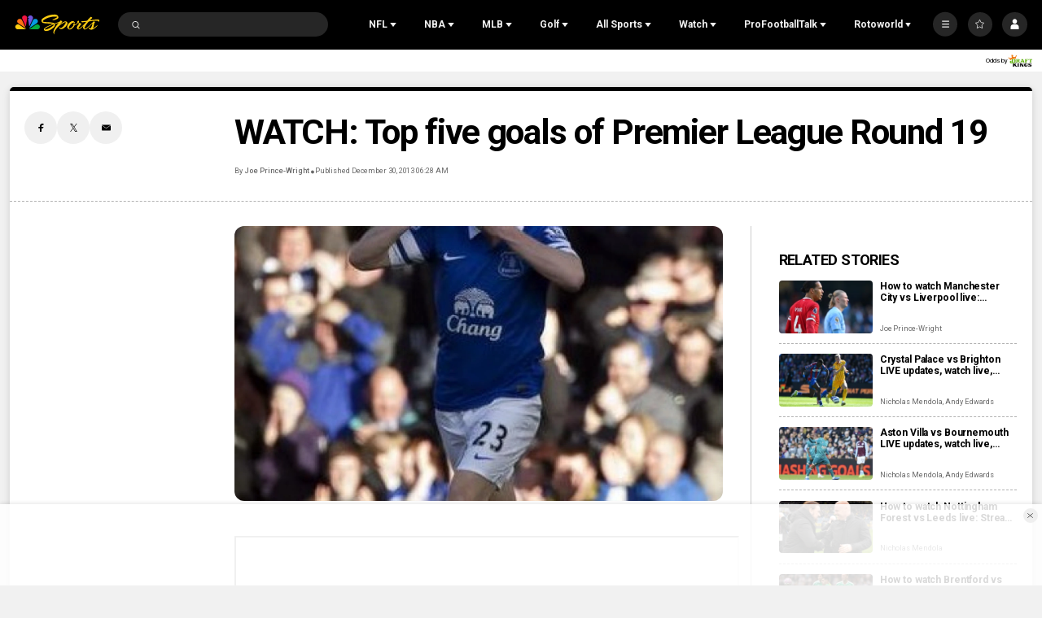

--- FILE ---
content_type: text/plain; charset=utf-8
request_url: https://widgets.media.sportradar.com/NBCUniversal/licensing
body_size: 11443
content:
U2FsdGVkX1/mpDir56imbyhpp7skVVCKRfx/cit9qJ46Tukeout58RdDNT82NY18LUV7HFFYatAGZaWGA36y5XOOpW5rJK5oeQbIK6q+itOaQJPP/3DI7bNYBlaYsxIXPbl5+a6VI+QeKyFc/RB/LPBL8/xA/[base64]/Mt7lycQqfGXdpCyfUprmPbX34HonNfbpUMJHZOjf5B3BjDnZdQaiVB2RcLYCVgquAbyUElbHPgNZeQHjOC1sUB/HzTReNJB32+YeiKcoquaUHd9abfwHoYj0nRCLfOx2hNlOcK83IAw42ARnJK2JzZNskO+5h8Cy/RW4jtLJpEh/Li1J4itioi4BsXQuFYxObSQCvgHBqnsvSNBn1pDZhLLhC4o7nk1bGoKSptvFlSf2EGYGvr1qDfxWyc1CM6CoPU6Daub3zoEqyRUcVISXY+LUt6EmFwPEO9yGBIXnB424b/pao4p8mB1nGzfSzNDStm4LfHzjCTB3mJyHcjh0f7zZWVL4jTOMFVGNsuYGg1Po7Lm1BncYI2Bue1Nf1pzz/HwSHXQN2Mw3X64PM1ZpyJW4mPSGb7DXS/MHeuqShFSN9yt9rKGDGz/f3+3vS7FC78JrJ8y4kONrVbSr2lLCMHJR6xQtN1mxTtWdaUQJzCbViulU1LWVzWflGcOGZp/0L1XdYJ3nvEOaitj6oeMyKL9D7oefspYrARsNSl2vfSspqYBU70GyvN44oDPheorXFwxeCCR6SQrDvjY7EewJog2syu4l2whUFWu6hKLb004KlpRFgExlqzKBJhQaos6U5E0g6RS5qFurOA2e5UNB75VWXoUghAlxPyLASF1ngwSPAXBfQubL6cJnq1+CLKdkZqPb/iMgf98sgZuqbrlJ+23CjDwRhMLSNt2KxVQ0GX5bWboyL8xKd7/KzdAhcgILuRubH8jEJSK1wmlu8aKLfqLKBvaKHPyVKvTWjhs9fW4i/Gu/s4fqMKivWpZZKdqIBMsjqKi18+RfpJrJ7PgQw68aCgPoimXDktF00WYBy5V1/E1OVXdXNqjMkd2wfqmJO67xunu8nm9IbW4Ca2ZtXV7tPzBl9zyTYEpqUbZEZtmg98bynY/BT82C+CscdssXsu1rAGDO54YNXhRFQVY9o82nDwWMzJfnpehnie+3/XP3gyZOfWH6M9ZfQKy53czaHD/0iTY+m8+UCkPK2kbuBId4W+puEqDr5g0r3Cq8arJbmjdfZi0CulYEsAGbMwzaxAXU6oK7JlOMAlvzVQfVJ22eWzCidIcnbgTWfQu8RGaGL7JtbnruaLMetqMKSvlRvfNdu9wlXF2IX80LacV6l1K/nLbDdaur6cewoknCYUzMuzHe63CVCx2RbjHUDBJf9imewUBzwCfp+sHRwgoOgzUTKokHgr5sWb/AyXpI7ORVdNV6YePp959V3xOvxjMBdpQNBKIM8H/MGmwCCm/JTLyWOzDjOc4wVM89oCjGU82lEnEU2f65MAyU7+lPvT34ZdmUt5aDFPfPDhi7I7Icx7nPmxtKOTxu9nRIcb47X8+zTLiGRGpyjSBqagmY1AVjxWETWCw0dmXFcSVpbc8Qhf0bZyO6NQbOkmrMF9ieghAz2J+PGwxR4OTIedAZzOHIgtDskmc5u/dU1ilzJmmTOsGjx09UeRx/yd3FpS3pWKe8Hc7qvMWHvD44Pha303MWFz3niBQV5m6jJb1mC59WnoDFNscH2j+fIW8Z4YMjzoWP4qWNFwN3zgnvNvLnyrtkGeuWDef/km2r0vsFjgqrHmgwuOOuEqDzn3HgxF15LauMfLxf3ota8bvSTNnoyh83ycFFawg12UkhKG9qUSFUqpV+SG/xgWsDFEAiyeKGDbass3OPEulv/JwZVixwsBOisMmSFQinirczPE3DqaedhZCcn7Z1XOVsoWiO6rIdlkETm9owkOvsFadHSE9glL4cD4MPp/EK0UaA376mVInLRKUekVob2vW0DCybtmXrH1XBgieMdst0x6SFHBV0fDxVuBm3TIl4G3afmDvtfQZwm4tWpuN37soxQPlgdLHQPHv9bMbxFKdzhNmMCuh0EVOqDzWqOqQC2lhO+Blzm0K61dYD+DXDDCOYWm+VFcbMPhRBsvaNn1AIpNGWPsWPQhW5pp0mJ5dxLR/kXLdKDlyWtgBc3Yl6Vj33vx7Y17EzWeWJ/wujX6FOt3xkHvOP2yYwvMhvWl9EBoLNgSkDOj+UyMLIZ5QVHAGRsas91XAfZc6qSvZy35P8TqtLiDJU9rFbAuou3XrAY8jX0lnUL8O5YkkqlyeoRKicTP4gYI94NvY2Z3DaOO1dNv7ZGQZPVD8dkDPI6hLD+AOapYtgbSalrV4Qp/uF58rOs82LQTLX/ido3s+QEZWzUaJ4vJ2O0z6WITbJgDjHa6fD0e9bJfdEm6I2BrdU4wHLkYP+7GHd0Xto5yccvbXZecb69osCNqqIlEd8snUs85bs+dOub+UNCKb7ksDdIN5yslXgAItynwOhvxf0nmLiTqWsWWCCf6DgU2qcZFx2yxvC/nVuiL2W27WwRoTuJVf+Huz+I+B0bbEPNMZ/WQrCN12yUjOODlG5p1jlmZcyqoeR9L8ayOuE1463ZRotErOdXZ3VJ/+h4jKKHC6aVhJFXJn2CNoJ+cTeI2yJRnljt7ATLqNkRok3wtF0mricx7RabPf0mwbe3V8El2j3CUD0NHGLfqfrfPLaTxMQLZuQuwsH0SJnO7KYZ4okQeGrQF4sr/s7GlDakktL/hApUPcgxmfKtbArJhw4qvIsQ7mJn8+JLLohRzBVUr6jyiDxUp/5fAH05BOJfL6L2zseRESoPw2TzbunLJTsDZ7wHUQng2nBIewmhBiyB2e76Q8P4kBlIMpeB96onklUmgrDwFWi9nk20SPFb+p3HNZrI79OpFVwRJNoAp/oA8MHdWs+kVawZK37tTE1lDCu1gbMrP3r+PxS5X2w5CSysNquOOf/E3gh1DQkRDR3HAccdDcgAVOX0vBI7CWrVPzDqB//K2VfT4IEEH2w2gWiwAqVW70nKJJ6PYhho63GTqlYOcJUvqtYRziG3kiB0O5Fue1ZrpF4+nU2v1c7l7TFEJ8emvyM3xl7CxV+I/0Exrjs8X1sXTycugJ1xcGJrIsoRLckPWSF71unz+PL4UWGcmeYYEhJOsLDedCTVjyaIq/SLfr8oqoEBPj3USfiOrM1253CNJhydFCPDSQ/UQisdGawQpGe3V5sa9F+dljnXyCSImn73+EGcFtLdywwcwMlj2gXS5ujw6jcW9fOw6Z5lThR9m6G7TBqkold9ahToCD8cogCqMUjDsdt6wp5mBeM0dxsGW/03hlbktXBYpKqqHhOe/WCueJPttB7dhm9ZG2ERvroFfeqzAo76IVatsFTtQzqgkaajxOglDssxIXxFDCOKzStWEpQaRJNij0Fe8sM4zGaEs+rmhBXbJxBo7fjmY0ysifKjGDK94pRzo2aaBdDJ8vE/i9PogpJc8y9dCB8I4UCJGG4eH9WSWkTh8UHfJkqQqB/Byd51jTRUP4ku1gEeRCkBPYnGlgW5Vaqmkaso2zv6TpP/ONRxHJhHUNhBHWv+cv0b5IvmtKRuURurRB3DHaok2ZY1KQ0G6v73lxia0XcUX/HhiU+DEjN+Q1/mAJ/WhDcuZmvIH7gzfdL72At9PUa1hW0I+iaN0XkWRZiRYSeSRUBf/ccsV1Re5UBuRq65eLrH9cqZroS9JI2YHVAxFYDOjsOBjv3EVYvmxSF9kOVatpIzoX//KkVw1/TPmmp4701RRk53Am5irRM8HxSrZGahAMC3QN5MtOmOKYd7ap8i/jtKUo9SmmNqQJmyyixjKo8vVkhQAhfTrLBQcmBecSLalKKMMm2jeCyfcOqNLby99UVPT3NkkyWpFXdnrm33YfmCXXcoXJSSgEZtsv4px4JN6CHEr8atkxWFGrhMyk92bXYZzyaDP4AQhYMt6ei7bX8VvQYCNa2Hkucs/8NUrUP8IVFqoTcCxFz5XCcVJExftijiKilBKJUwO27IRtkcr5cZC2tQmWwHCHMbDUJaN1w38IZKjQs4EeX+9ja1nQM/BO5JlK7TyO6smkIyyiAphmanHFrjG2ksOgljJtKwxdxm60rd05YBQvMJwVuWxgVAwrubyCX9lCMkdQ5xYWN2M8SvDgkg4D/fk+YrBxB2FiHXhzMkToCMih4/XR5xDgk5rKWUHRZs8tQcqYbJClNp2PZ1lqotl/ZlPs6COiDg1nXYGji09WnKquvEt4WiDvEB+FRk3ydaGuooyy9u/K6WPiSSR79BBQqPG0JEsBaN6MVwJ10xkx+8JJ403VUkNiyFYuvevWFQF72o1xXV2vF0fupY5P1TwAxeOmTX7uIK+3F2n/l5bcZuRRsTvauVVcuDF4lhM5QlnBvDME8CqlfIc+seAIMLcGTjBnJV9NyQdHHoZQJsAwNOYiWTemQsPhwxLJd2p5Gmz9EVnQOEXD3g0TzvYoWiD/kfSEKSOr89QyH3drPTpLgQKkLKzolby8dkGGX/W04ng+7oYH1kbxZLsdJ4uSnRWPMGKeZO+hcmDCq08o2xb6p2E54GUJjROPU5wX8auEtKcJPBLCbT91zjGyipD783ZG4N10InFwm4n+9eF/tBnkoID8m/HLo2gbM/ZkD3UHLvM1aghZZteh0Svg4bB84RuCCXYGyuI425eRFsP+gJUM+B5e4eMuzN+j5ZrfE+sys8DL53BrBVIT+n4TCoAUA3r9HtnQrLVH5i5hxCkmkFd50ChzzIbEvQLg9Mz+D2NR1AtdLHrTbh1NwYnhuiSAi2VZYFGvXZlhZNcnSd42FE9J62nDyRRxksS1qoncA/P9emx+0yu1KFPWaqPjA+xYx1hLnyA41d+BO0OQVW4CdBx5a0iNC5gC7GWlzFhaWGGavaqlO6pXyCum5m2FqjomlfR3CFTTmDJ4E1/Ckx5NdOatX5T5uuBg9+h67b2FHCHFx0Vls0nqGruHeu1XJ/DP0OySsAD3Q6lSSpuyqIoIuZnDBD8I1o/lCWeVGI2WbjE27X/Acs3cmGazuuCz3k9YKKiKmqRG+cZ75b0xhJ/2AblNIbT+nBzx9Tyc9awVrQVJKx5bAWSrom4a/[base64]/otyadShiNXEo2gv78V518lOX9hcMwSxcb3gLTMNHHqhRhiSJb4fywiXtGhKnF0YgcX8udsCV1mQSNuqUAQeyvhrfR1B04g42fmMmX1hCoHeAjK/lk1hIt9xDWtLlYBKL9QEvXZRJZbKZPP6q4BAD32tnxPBPTtq9L9nUEEDxRjWWOFwcQb+OMSzLGesKv8ChwGzo4yMou+4LCNd1LrJVz+DEz7s9j1nPQHP0VhQ2xMTFbQ5L2ioDog+YvNWPiZ/Y1upH7gQZMjLotl1Fbl23uYDS/xA5E+HWRedLWVrCDS7o1zJCp8LzIKTSkRDIUuNUQBFLF+nIpfuT8pD1HtHz/f6EORrKIknu3MUktoRR58s1IRLb4uz5OnDgNW2WqR/wMnLoRoEoHxDT5tnmzxg2gSBVJ2/p8xZ7V6yPW2XIYJXUKoJkFRW6u0spPmQNJL54JXplFk+zMjYkSLYjdDL4sQbenKW7yH/ERyVP9iqGNBEMLUUUUYpjuatis7DoVbWhMlhQmuquN6mihtbxqI+hb3VULcvOVdIc8yJw+tt7HTjVe/94ttDl2OLPSjEzQF0nW10PqoizTZDxTEvvjJr5VZOtF3QV9CFVC7fkqjvJ/XEfExUMEtZPo0C1StVFHBfPoZHzsK8GNN46urrFnLhnpHR+tXMxud/LkNhYEMIDYefrIsyGG18l9/rSjd6P8fjHFqRM3SqCUOKTskFgLEfLQZlqjMq26F1lP5xWu7sGRxegrADPpfOUToZKo/Gx6r4njsmXCUQuFGNAeiMz7y/FGUmnwW6dgZps15SzvJ9rFBRXue41q864xwHMV72TcBUvpbjAZP22B6hoSGM0bzvIefQyo/9VxBM624rC0QOGwxg52hB3f+d3Slnzn/4Ewnv/h9F6pWDIvUlNRi4ZdDV38H8xHMrkR94iDFn0uvIzVPib/uO5e+QUU/qw2XYREWVUK+S/jpFYzN6C5SyyCso5602eThFP6ZDEOwtuYtJrfHMma7w66pefxpvbCrUwHz8DoTJHiYvAdmChOe6h+NzL50zty02v/vDvoxWZGcmq9EeN4TyEg3kyJ+/etzaaaVEfMCrqR7b8Xcc3a2kNfVreqv9hk4gXYLyLwwY1wF33axbD3a07u0BCS4rd4GWqAa13mEkwu4ANa2mxxrbV8hjuOc4cO23UWCp/cOj7jk1LLXjUzdFQiN/3u9hHxCRFRcbePYx2HOW2Sg5QfATfo904EPuEv9vMrLs1KzQeiZcKrNtl/B7VK82fR4nllef+bgPmTtTeGLPguttRebf/CnLDcsp4R6KPhYX+ZZmDL+SzZrqlFnFSoJANBP3XbiTF57Lj8ztt90xeOk4Uk07vOpwN3Uj9EqoaWnRZMeUDKSRh8qpoWsQ99mXSZSzDRA4Wp2oNkHYpMzvNLGdwiM1iXj1FXrzqfkK+m4PCmkz+pBknud0+m9EKUGQjSOd0VtsYs5Ir0JZWAgRxxyxnP0TQ2wAxmv/y0YzSMz/2Mz1akyoRZwfdokIS7mMyP/S51sfPiHaQn4qVe1DCzRQNQTXlSyVpJFT8qFxCITMhED8DtD5YUSRMNG9tTcGRmboZ/aDL2XX425aqzOss0C7pRa/ArKcX4iJLM0twHWoji3BG6YM+Z+e804/R4bThQLQWT2aE9pJQFnBpUwM5kgDlxJQ+X4HP9n5AGQ2vpcAYTFZRFS7ve9OEffQlA2K9pRbzKYd0WAm2QcITGQSZap7yxHAPWOdHyIc5KKV+VEOW28fuQeD999GhoMnDDEj3PYCLJwanXjuQUeTcvp5lG4vuR7xtewK9T6dPQORXTe6IaRs9VN5nY/WacNvWjUNTXc5eHFjBOVKWQLXchjAniFxNgHGJon4LQ1CfTyEJvVhIiDPcmNDOqnZ8S0fCsRGFt/IZvRPREeZeyCHNO+F83a7i9UFI1OnmTLNYiI/XGKineUccB2zfMbgZWxvQgp8iji+JQioyWRGH4HyaflAqj7ykDJb548aCl985H4unNKJYYuCH/si2XIPlxKw3JKv3pZQEG3LbMKl+NxI1Icu4KwKbyyJOYeYS6a/lzaICLrRoOwSc1Jl5yOpEiCkqFuAhQUOlpGru0g3vkrGLru1lUywQiiNzKPYNZjF6klestk/c4Ihn2d3Md91hvmGnmKYONGCQzZ2Pd0YQXuORWIr2OdAQrHIo/b23iskkOXWvVQ3Jl6DSBJ8anxMjM3Zc4vQQnb0D2kbwnaLd5+8D+9fowgpeAygwpYT+i/9nNYbfECG1uQYqjipUVssvOukMBZ2Md5p2JBRNr7mKi93ZTFGUuAebUdKv9COezkUZlrvcvfI6a607tjAc4dxXXIZ93CpokPoiqU6FfcLdS9E++/[base64]/FjnFrJRlDfMh8f36Rcv2RZx3Rs3ndpxKrMCHt0Yvzpu0C31q68ZvJYxZqth1/PaOI/a08Bmpb+beFd9kUdadykgeyXvCgA0UNESGUu5aERLGJrOpy4+Q/PNqzvnCRKI3HQv7sNsj3M1FmhXxYnFwU7AjHdmEoXqLuNdnQSCZjZhbXrCagvikQYRrX78k2wuuyj+G0aGjjGXZjjoQ2DnvwJ0xAxE+DfZ4VKb2ktYeZvM2rDjBSVWkw7bDzH02jCnQw5za6SxhtI0omMDUiRVZvIsXfBr/jpmZtCcHWk8uJMjzO7K84fkm7O2kLqUtQfWEr1Gcic1GzePs7/DNCYS+jS7h32rA58sZqqTPNxhOKMefMBFDx6xQ2A+370zJRqAWs2l8WfpBU6TFUJraNsZ3rKD85pqUPDHWSJfykTL4N//Sz4KTRYXEV3fIzlG+H79x/YISuzPE/8s5r68XqXIpUNtVUT2vos5HbcgbWB0fIu2aXRJRLQu3+dtKbJXpZTPxlzZDRneWEhdYbWgohfl2UxHhZjr2iG8nIeJppe0snbyulGQvjZi7ZvIUxwwWTMU+HU5TJYqM9UyMAHZgSSmst62rGhnqSI5ed9ePtDfCZlzL0oK/Co8VngFaJrxIHiZBucU37giIY7vYgSnKqaWXbPAP2ZQQpNMqA0pgyqZEIcvzXDYds/UzctiEN4gpOw+t+4dfLc8Uc7HJ0o3jOAZIm1AiWi+vhNtDpCugB+EvZ0wbojugXktz5YzFWce+DiPlqOdvmHkJ6GxWEVeSSwbD23AD9WZFLE6rDU/gVqXmrz6Gbd5YIcZpSsuYsk7eXv4EBlQU5t8emX+je3HEZZkOXDygsEh7Wo0d5c5dImt+o/gnz8lRVVUs7zdy9urpS52IlSZhPPd/HbqHyeiPN3RJ2bSpUtO6pCLkCy6V+U4yvGZrq9vKiMtTarrJGl6StP86ygpgANR7XMGh0W0W+iVxpqnEjwsLTyDKCKr9dZKGNsXfLUEdX3vV9PHEeF7tXgt7WwA2XaLv+a3/8PxzaeJaUuqmBtANw1JNAciy8QoSfIjTHjkHyRagDLsjGlcF5fh7Ry+JQjAdV9HfLTr/09De5cYeO5bikduVmsyCargv2IkJ1iD3L4KMT4ug4hkfpty+7BZ5AzvHC7ic9LQOK5lOY/ZH2nUfbcDecVeSsVPc5qlXZAjWkNPWs/GgFwhEfnhMXRB9FD4Jw399807+Ds5mJYQtOsbTnTMQ/sxGLKX55t+FAtEaJdltec6bK154He0yPdS9uVmU9LAA5/AkRcMz2dSAmD+Fg9Oyt8VLez9GJAGFsB6CVMCp4Yqe9XnGJHpkssOVouC4VqCFr0vV1Xb39j0DXt88cNOZK4BGn11dBcj+bYSSxMtLr0H2E1Al4r4Qn2wP8JpkONRTY4t34OyqWJksoZZN8wx2EgXeUtT06LROdJemEpxTanQpvE7/Kt4g2+dov/B6GCUA6OaqrW2GhmpAwG4hWCiN3J7pcYZ8RUYDeNeuJ+gl2iHU0qHyR+APiP7GXF/TpkToosxap6ueE/4pPJkrV42OY+3VXEWsiEAn67zZ1naJucMMOdbZx2W/rVlVJooHWPiFNanQnEhku4Wv9mNMP8GEFzXbKwNVSq3Pu5PcSVr5hXWYCFNGkGW6S16ukpBNFbhtZA6MFnGsu1KbZOIxV+R12QdzloosmXt30Yt0qhQb18YxWLixQt5E3v85T3GKrpBiEioo7/Bd3AAM8wIIvfiBLa879kNh4piIuJDloTLz8xdykWhtHQiH7JFKVKk/[base64]/JR30Yyr91fscltRdcDQztdxVNojyfSRQcaqEhZKXnoi5aKcPwpSVWBZKlzYwwS/LJpZWsP2Rg+n4u/eBisUNeXeb0xJWS7tlYZSCo7smSuQW7IBlko9ESCcfWz0L3lIBQQSIjluDGVGlK2TgQ5b6/DD8GYV+67JUgKxXW6pCUGcwKYd5k/PNh26EDD16kA6MvMF3z4A4Qk/rnkrpZJnyPKK2d3FbVWLEkzTFUY+OiPU2j2+YYiG6fmBGHR/x6GqLeQ2BlBFFJMZkm1iwaXk6+otfmHMx9Qi9lLYHEajfgDgUupxZVmv0rV9Lu2iKdo3qDuuRBWqCaDwxxU5/8L5xgK8btfcJ0YBgIv5sYyeazJXa1iEvnuI1WiamS+UoJ+HBL6DT5uaxSg69grEqdKrtCYaPqs/vFnLRxgwRcbhaikdp9tmOa+tD+OmOkmIbM1imkeTBwQ6TKj6CgHUQpSM8zmD2ub4PD+zaYloYxYDxrzV9oKUHUdeQI85p3L4Mi+Vjsc5yUDoszpIFojoor4E6O1KZ+Mev5t2Metwf8twc8zj/IdE3I7X9sdmE4mQ4uC2pPJ9w9aCLzYD+m/3ZxIP5R1R3NFSq2K3LaLlDl177aox67YfweVT+XDJVm2B8ihXW3C25nQww8agSWlzuwSkv1+YQIhuxvqceimxU8qufVhZ1D1nMSMnKbSAsuk8hriLFp7PRg0dh5lphFRsQhJFvgBXtdyzd1YoYn/0Qkbz7xQwekNTSuKvnW803PUzReTY/aLPyXgzxCLNSxWUWcu5sWGkM38gxvWsw8SLhJeNT0u+rzOy8WaSs0pdYiaNxT+TSeGyjgRitxxsJRjnGuEp3sXHoNSvuMGCbpR/3aIcTA3HB+8f0eiJJvva5S+128NT93oAEya42Qo63KN6uGK4KXiwDrxC7V5GWND+wtNkPCEu+jQ0satUccj0bvOcqgl42KuV4WRBGXWF8l+5SKsSUQnN2WeZKd/m7v2XzJD0SIRXlKKCZxNm/OXpGeQplMCbc5LWcvLh1vbSOUN1HQpAwZ13a0CrhiRLkL89kd6czRT5QK1KoR2PmV6wHY0owFDZ+vi3u/c/4WPxgkb50FFe+QlICVZaATs0nGa3YR0JMynNdrF81Sh0ftuw/i26NiZEVDuzhJdsGRnp/vXWWKIOfZVRGBZKE6wENQ9zwOFcJviVXoffJyZEvN4mjymczCWYO81COeprvkpG5OvAtVNIMqdlEBKMgN/PdIGDPcJ34fdLTes87Y6EDmObjqEP9+PpNiu65rA+TTGxD8+D187mGUDljNVZl3VWML2wehLizwsbN+AsjFPsa7C+xq9zgtErq1ouh4zyqm9EMPp8u0L+O+kwLRWzkrNAJqr1FJ4g3fqDSYWPyc9n7ggA29Lw6Fg/8CVvtbxi/nLbovdOcr/SU4bK3pm4d04kPeZvvyTSuE5OPzvippRd0iUVasS1ESPCM4saFw9NhHHEvChDoFPITK2AECa+dYOgM6SdfdXAgBJI4ZBolVBi0xDeJk8PCwNPJcLyWKA8wUfqEFod78USx16EhOldoD0T2SVfJFQdp59ci5HGgss6Is4jHorlhcFCTK+MqVd2d1Fsc1lgzSM5Zw3M/0aJG6IoddrAU7q2W+7aZykCLPJzO5maunAIc4YkldzxxdBOhnZ0iNMZ3pPetE1cAY9s0c+wmMBeAWnnvwEsi9rsxB88Rp5Jo18+kh0kfEtYgRGrf3YEkqFGzz+gwyqoIakHJT2C9DUjl3Cw0a2P/xQzAi8C/k8QAdsXvy5iHjzBFvaINb+UiDPvluZyxmpoFf7kyOHhFY2WTo2iICWkNqr0U82PWmXQpL295S3K6ckrNfi+ksFE70zrfiYLxTXQZZw98rAattqWozHfyvQkHml3ZsMfZ4FCwSIwmqFZIRBaFJPAoh0ZHkB3b+izJN02Pl00Ed/aFk4CrTVMpkAvu2X3N88Tv5u1cvko/5gHtD55DdguSefLgfty/7IsxAc3FvtmoSofDB+mt5Bu+kQZN784dV6lfC26d7OWzDDMQHXRAMrPHr8vMQYkmwTOqe1+sHkt42C78vZ+17QgigDRZpu0omeYs2kNaaAH/7U6Y/Dlmfd1JgBlwnvk/9bLC7DP2/CmoE8G0YHvPR7yEfqnPtMn2J3ydJJxGO+/mxaWI2GtJESjlVmdbborRTG9kWfIOwLtGTpunKPDIpBb3Hyn46ur9JxqbKMuUYmNRrrcEAHgRn87iKkmTzwnXHA5QZralQhZCqxhO5jOw5LVrU5lE7g2s0B5PKXA+G4+fQvk4Z8Jg+l16ZriiKx2cFnZnyugFd7fr48M3PoiwgxuvnF2SQ1zbiXvgOc2tHrD/EwD4c+p+lywAhcB4IJ2ty0JRNwE48+RGRsEDeBwGj7h6g6nUzH1shjHUFWQdJbibNCtvllOzpnPbPwW6DJSUI4f5cZFvy56G+3snxO0ODkQYaTiR9mm8/fiHwabiZjOUhMNnv6fptbEuTq4n9a96ayTl7SeHuy5nm7UdFDIhUCvtmngbgDougbRN+ySNErJIVKVsiM8Yja/vFb/4BMmwTS+9mODEN3WH/jtLTaeAOsPeWUjE2sfrqKRq+oLLIdQUkawyCxW0E+6ecTgFym0u82et5YsMKPFhQHpXBnAePFXO/DrknszadUTdEIyC8M9zAAjaS6Jd6rrYZMB5KaYPgrig/9moCrKRqwGb6ZTk8dPFAcxwZFs600q3BORMZpA8jnMfapy1dis5jLtiu4j/TnV+/T6CZZjv9mDJzA89pTVXsUI794btbja3w4znSrtd0wrLk5/0m88AGoWg4NgbOkU38IOoAIRw+XUKDpTJdFbQiFsDSvvJbEHnq6iKnSOwQgzf2uECW2ii6cXnVaAQ+CwmLPWv0fxt85QyybTnK2hmTRQl2ACOhsG2vH1QDGJkLAAtU2CJfAbFcTNkhgp/SHw7aheITsiwnSxzWr2nCUKIehdFnoPz819sxy1gp3sVSVKSYkFT7QUvVV8yptwFkQegEk0MSoVSJCwApgTxftzxQoJ5r8lGEYuJy6o6BfLgKHZEu14ahqoE/p5PhmlASB97zMEmaBVjI5391b1xnBQFrvEpIpEHOuZY8myBkwvNPkE92PAvoYd4StCfzW6UjVyKslTGt7VJEd8wW23C3Bi9+aob9ahggk6CRzrmD1qvYbbKfdsvYnnnnPJYs/[base64]/eqGOzhQwFSruwWujo2x5CvqslP7paGOxbDjZm8SO9mPJo3+kGq+de59I4S8KBew8pmcgdqwCK3BF0S4CVw/LDsY8l3Ft1QQzexSAOzBLMLITjoT9ECUpSIetyyuID6vYQwlSD1icBsr2RE1Vt+XipORVBfFRwtE0fIfTzLSlyD1Prj8yY8y6ZlGMJVPiP8KY8aQOg26+OkKYbUCT5ZOYnBqt5Q3YdlGSOAOR3KrvN7i5TEMtjXobR+7ZgrbSDX9tGY3+WFTT+iT2Z/cjFtW1fHpMJeqi1Z2rHSujVRzKiylctzOUBGgHFRwghDaMssEvTFqn2jwixFC0x/yiy6lLemZDhGre8/[base64]//JV97fjxiKPlv/3Le2WUxJvMVcuLPzLO5HxuA3Yxm8KBVWQgsxg/nlQPALDDcBsYiu75xnm4KsM/pqFnIPUYxeyQeA+OAcdhq+Q45Z4qD1yYOev57KvyOqZs/8xHy7EdhxI2icutDfUz9xoaKWhWCoE0VTNVr/yMbsC+/NPFcM0T82ppcgZT5weXzmdc9Z6fVdwqmmBwMdrfwJga2qQmtVlVsh7wfHg4qreHayYMOwTulaS+/z9lnW2L33A/UHvi1d/+3vOjAWct71dHxnC+BYONl1acrPpSYWlhLzaL7TzefwKn0sIyEipUbOWeROYgckZ8Qk9GmIQ7432ayt/Q3U4/Ds5QlrjBsA2ZqhwdRfKzVafnXXl7NvWArBLVBnfPxPMPflby/UwciZH9trOr4qnldMUZVoxL0hryRltvQ4lPVb4UpMTzkap4XeB1JWM/qmH7TF927RB5ZdfogTgjAcTPtwFKc5+1cg8AHGEBuzl3gtTbZcEKhkMDaZXTGRLvHBHfKpz6X5Zu/ItXIddPP7RsTahFsstCxJe9v1rzbZuSOI7KierQc9FaIo77rKkFt9wtXJW9cNaLKopM8m71RD6JV5Bny9WXEV0wm8avLKP5i6erRzPlfGwj97vQCuWiK3O4ODjIEL/1hubyi6hzsaS2sF2IPkmZcZFROtUE0a8XuLl0lrmWaOsP6f5UBCV4o/rmjSzTlgMZ7oLrTbzqBZJdrj3PjBKrt+EH3O+TRfnl82Qoc4jtRJBd1wjL8JgOyV2AbVa+4pSVa6cd5Hoop9fiX/Pv6I8XGxUOH4F6KQ38Xw3n78CKkTEnXtSpdyJ6WdM/ZMQrC6/e0YrTiqMgpkSYeS8mjrOAKfnrS0YZIhhraQ85E8RSIqXLTb20kzCp40mtpYLUvcyBtew7ka7hR//mXFncYly7xl5j0b3pOGfzZJVNejsH8/4jwm3daV9Fj5SQ1HzgRuvG50BWRMkaEYHZq+eed/M4DNdkNq9kcsDSwVok1HYiCH/qln0h+463535UnAWNL+Wtxha9Vk8+8Fa6IpHF425Fvkynr1O94SAhPD8tUHJFP/GUUe0QoPcw3uUub5/P9qac1iYVPs3VWqxkul3zexo94AdrMXN1FYryID97FpfxqxkoKfvYV8CAQCwWaFQH7coL/Rad4BsISJUEpR6em

--- FILE ---
content_type: application/javascript
request_url: https://cdn.cookielaw.org/consent/bc8ce68a-b6d0-4e2d-b6ba-5f0f1811d474/otSDKStub.js
body_size: 7761
content:
(function(x){function k(){var a=this;this.charset=this.crossOrigin=this.iabType=null;this.totalApi=1;this.requestedApiCount=0;this.apiResult={domainData:null,preferences:null};this.grpsSynced=[];this.isAmp=this.isGacSyncRequired=this.isIabSyncRequired=!1;this.ampData={};this.isPreview=this.isReset=!1;this.geoFromUrl="";this.addBannerSDKScript=function(b){var c=a.getRegionSet(b),d=("IAB2"===c.Type||"IAB2V2"===c.Type?(a.iabType=c.Type,a.intializeIabStub()):a.removeTcf(),c.IsGPPEnabled?z.init():z.removeGppApi(),
e.stubScrEl.cloneNode(!0)),f=e.storageBaseURL+"/scripttemplates/"+b.Version+"/"+e.sdkName;["charset","data-language","data-document-language","data-domain-script","crossorigin"].forEach(function(g){e.stubScrEl.getAttribute(g)&&d.setAttribute(g,e.stubScrEl.getAttribute(g))});a.crossOrigin=e.stubScrEl.getAttribute("crossorigin")||null;a.charset=e.stubScrEl.getAttribute("charset")||null;a.isAmp=!!e.stubScrEl.getAttribute("amp");window.otStubData={domainData:b,stubElement:d,bannerBaseDataURL:e.domainBaseUrl,
mobileOnlineURL:e.mobileOnlineURL,userLocation:e.userLocation,regionRule:c,crossOrigin:a.crossOrigin,isIabSynced:a.isIabSyncRequired,grpsSynced:a.grpsSynced,isGacSynced:a.isGacSyncRequired,preferences:a.apiResult.preferences,isAmp:a.isAmp,isV2Stub:!0,syncGrpId:e.syncGrpId,consentApi:e.apiUrl,tenantId:e.tenantId,isPreview:a.isPreview,isReset:a.isReset,geoFromUrl:a.geoFromUrl,domainId:e.domainId,urlParams:a.urlParams,otDataLayer:a.otDataLayer,charset:a.charset,gtmUpdated:a.gtmUpdated};a.jsonp(f,null)};
this.intializeIabStub=function(){var b=window;void 0===b.__tcfapi&&(window.__tcfapi=a.executeTcfApi);a.addIabFrame();b.receiveOTMessage=a.receiveIabMessage;(b.attachEvent||window.addEventListener)("message",b.receiveOTMessage,!1)};this.addIabFrame=function(){var b=window;!b.frames.__tcfapiLocator&&(b.document.body?a.addLocator():setTimeout(a.addIabFrame,5))};this.addLocator=function(){var b=window,c=b.document.createElement("iframe");c.style.cssText="display:none";c.name="__tcfapiLocator";c.setAttribute("title",
"TCF Locator");b.document.body.appendChild(c)};this.receiveIabMessage=function(b){var c,d,f,g="string"==typeof b.data,l={};try{l=g?JSON.parse(b.data):b.data}catch(m){}!l.__tcfapiCall||"IAB2"!==a.iabType&&"IAB2V2"!==a.iabType||(c=l.__tcfapiCall.callId,d=l.__tcfapiCall.command,f=l.__tcfapiCall.parameter,l=l.__tcfapiCall.version,a.executeTcfApi(d,f,function(m,p){m={__tcfapiReturn:{returnValue:m,success:p,callId:c,command:d}};b&&b.source&&b.source.postMessage&&b.source.postMessage(g?JSON.stringify(m):
m,"*")},l))};this.executeTcfApi=function(){for(var b=[],c=0;c<arguments.length;c++)b[c]=arguments[c];if(a.iabType="IAB2",!b.length)return window.__tcfapi.a||[];c=b[0];var d=b[1],f=b[2];b=b[3];"function"==typeof f&&c&&("ping"===c?a.getPingRequest(f):a.addToQueue(c,d,f,b))};this.addToQueue=function(b,c,d,f){var g=window;g.__tcfapi.a=g.__tcfapi.a||[];g.__tcfapi.a.push([b,c,d,f])};this.getPingRequest=function(b){b&&b({gdprApplies:e.gdprApplies,cmpLoaded:!1,cmpStatus:"stub",displayStatus:"stub",apiVersion:"2.0",
cmpVersion:void 0,cmpId:void 0,gvlVersion:void 0,tcfPolicyVersion:void 0},!0)};this.initConsentSDK()}var n,t,r,v,w,h,e=new function(){this.optanonCookie="OptanonConsent";this.alertBoxCookie="OptanonAlertBoxClosed";this.optanonHtmlGroupData=[];this.optanonHostData=[];this.genVendorsData=[];this.vendorsServiceData=[];this.IABCookieValue="";this.Iab2Pub="eupubconsent-v2";this.gacCookie="OTAdditionalConsentString";this.isIabGlobal="isIABGlobal";this.isStubReady=!0;this.geoCookie="geolocation";this.EUCOUNTRIES=
"BE BG CZ DK DE EE IE GR ES FR IT CY LV LT LU HU MT NL AT PL PT RO SI SK FI SE GB HR LI NO IS".split(" ");this.stubName="otSDKStub";this.domainAttr="data-domain-script";this.sdkName="otBannerSdk.js";this.mobileOnlineURL=[];this.userLocation={country:"",state:""};this.tenantId="17e5cb00-ad90-47f5-a58d-77597d9d2c16";this.syncGrpId="9ce5ef02-f77f-43e2-917e-9441af04441f";this.apiUrl="https://consent-api.onetrust.com/v1/preferences";this.domainGrps=JSON.parse('{"dfc2ccc5-2d68-4f3d-a526-b7be5e97efd1":"1","6096bde9-1fe2-44f4-963e-9aa4354d4332":"11","54e976f4-a964-42f2-88ec-5ef6f0fa64e8":"12","efe14493-ca44-42b5-ac62-9895829505e7":"13","d0e90b1d-efa3-4ffd-8dbc-a52fe0fbf800":"14","7578837f-622a-4358-9096-90e26004428f":"2","aea71c02-3e33-4743-9307-eda774eb9a08":"4","c025c6cf-213b-4268-aadb-cca196f5f4d6":"5","153f5d5c-cf7e-45e0-8237-1ff1d333c595":"6","5e0b175e-d330-4ff6-b3bf-100f9f8e5f09":"7","a096f04e-2c85-4c49-9cf0-b817eb819b6e":"8","087b4609-40ca-4993-a72c-c6738cf6dc7c":"9","63b2a861-d496-4b17-bf36-0eaaf479ac88":"OOF","881c9302-ef35-4a66-9991-ca92cb0aad59":"USP"}')};
(h=n=n||{})[h.ACTIVE=0]="ACTIVE";h[h.ALWAYS_ACTIVE=1]="ALWAYS_ACTIVE";h[h.EXPIRED=2]="EXPIRED";h[h.NO_CONSENT=3]="NO_CONSENT";h[h.OPT_OUT=4]="OPT_OUT";h[h.PENDING=5]="PENDING";h[h.WITHDRAWN=6]="WITHDRAWN";(h=t=t||{}).ping="ping";h.addEventListener="addEventListener";h.removeEventListener="removeEventListener";h.hasSection="hasSection";h.getSection="getSection";h.getField="getField";h.getGPPData="getGPPData";(h=r=r||{})[h.Days=1]="Days";h[h.Weeks=7]="Weeks";h[h.Months=30]="Months";h[h.Years=365]="Years";
(h=u=u||{}).Name="OTGPPConsent";h[h.ChunkSize=4E3]="ChunkSize";h.ChunkCountParam="GPPCookiesCount";(h=v=v||{}).CPRA="uscav1";h.CCPA="uscav1";h.CDPA="usvav1";h.USNATIONAL="usnatv1";h.COLORADO="uscov1";h.CTDPA="usctv1";h.UCPA="usutv1";h.IAB2V2="tcfeuv2";(h=w=w||{})[h.CPRA=8]="CPRA";h[h.CCPA=8]="CCPA";h[h.CDPA=9]="CDPA";h[h.USNATIONAL=7]="USNATIONAL";h[h.COLORADO=10]="COLORADO";h[h.UCPA=11]="UCPA";h[h.CTDPA=12]="CTDPA";h[h.IAB2V2=2]="IAB2V2";var A=(u.Name,"PRODUCTION"),B=((h={})[r.Days]="PCenterVendorListLifespanDay",
h[r.Weeks]="LfSpnWk",h[r.Months]="PCenterVendorListLifespanMonth",h[r.Years]="LfSpnYr","vs"),z=new function(){var a=this;this.LOCATOR_NAME="__gppLocator";this.win=window;this.customInit="CUSTOMINIT";this.init=function(){a.win.__gpp&&"function"==typeof a.win.__gpp||(a.win.__gpp=a.executeGppApi,window.addEventListener("message",a.messageHandler,!1),a.addFrame(a.LOCATOR_NAME))};this.removeGppApi=function(){delete a.win.__gpp;var b=document.querySelectorAll("iframe[name\x3d"+a.LOCATOR_NAME+"]")[0];b&&
b.parentElement.removeChild(b)};this.executeGppApi=function(){for(var b=[],c=0;c<arguments.length;c++)b[c]=arguments[c];var d=null==(d=a.win)?void 0:d.__gpp;if(d.queue=d.queue||[],d.events=d.events||[],!b.length||1===b.length&&"queue"===b[0])return d.queue;if(1===b.length&&"events"===b[0])return d.events;c=b[0];d=1<b.length?b[1]:null;b=2<b.length?b[2]:null;switch(c){case t.ping:return a.getPingRequest(d);case t.addEventListener:return a.addEventListener(d,b);case t.removeEventListener:return a.removeEventListener(b);
default:return void a.addToQueue(c,d,b)}};this.getPingRequest=function(b){var c,d,f={gppVersion:1.1,cmpStatus:"stub",cmpDisplayStatus:"hidden",signalStatus:"not ready",supportedAPIs:(c=[],d={},Object.keys(w).forEach(function(g){var l={};d=g=(l[g]=w[g],Object.assign(l,d))}),Object.keys(v).map(function(g){return{name:g,value:v[g]}}).forEach(function(g){g=d[g.name]+":"+g.value;c.push(g)}),c.filter(function(g,l){return c.indexOf(g)===l})),currentAPI:"",cmpId:Number.parseInt("28"),sectionList:[],applicableSections:[0],
gppString:"",parsedSections:{}};return b&&b(f,!0),f};this.addFrame=function(b){var c,d=a.win.document;a.win.frames[b]||(d.body?((c=d.createElement("iframe")).style.cssText="display:none",c.name=b,c.setAttribute("title","GPP Locator"),d.body.appendChild(c)):setTimeout(function(){a.addFrame(b)},5))};this.addEventListener=function(b,c){var d=a.win.__gpp;return d.events=d.events||[],null!=d&&d.lastId||(d.lastId=0),d.lastId++,d.events.push({id:d.lastId,callback:b,parameter:c}),{eventName:"listenerRegistered",
listenerId:d.lastId,data:!0,pingData:a.getPingRequest()}};this.removeEventListener=function(b){var c=!1,d=a.win.__gpp;return d.events=d.events||[],d.events=d.events.filter(function(f){return f.id.toString()!==b.toString()||!(c=!0)}),{eventName:"listenerRemoved",listenerId:b,data:c,pingData:a.getPingRequest()}};this.addToQueue=function(b,c,d){var f=a.win.__gpp;f.queue=f.queue||[];f.queue.push([b,c,d])};this.messageHandler=function(b){var c,d="string"==typeof b.data;try{var f=d?JSON.parse(b.data):b.data}catch(g){f=
null}f&&f.__gppCall&&(c=f.__gppCall,(0,a.win.__gpp)(c.command,function(g,l){g={__gppReturn:{returnValue:g,success:l,callId:c.callId}};b&&b.source&&b.source.postMessage&&b.source.postMessage(d?JSON.stringify(g):g,b.origin||"*")},c.parameter))};this.customInit||this.init()},u=(k.prototype.initConsentSDK=function(){this.initCustomEventPolyfill();this.getParam();this.setDomainDataFileURL();this.setOTDataLayer();this.fetchSDKDependency()},k.prototype.getApiReqs=function(){var a=[{url:e.domainJsonUrl,storageKey:"domainData"}],
b=(e.mobileOnlineURL.push(e.domainJsonUrl),window?window.OneTrust:null);return b&&b.dataSubjectParams&&b.dataSubjectParams.id&&b.dataSubjectParams.token&&e.tenantId&&e.apiUrl&&(this.totalApi++,a.push({url:e.apiUrl+"?syncgroup\x3d"+e.syncGrpId,headers:{Identifier:b.dataSubjectParams.id,TenantId:e.tenantId,Authorization:b.dataSubjectParams.token},storageKey:"preferences"})),a},k.prototype.fetchSDKDependency=function(){for(var a=this.getApiReqs(),b=Array(a.length),c=this,d=0;d<a.length;d++)!function(f){var g=
a[f];if(RegExp("^file://","i").test(g.url))c.otFetchOfflineFile(g.url,g.storageKey,c.apiCallback);else{if(b[f]=new XMLHttpRequest,b[f].open("GET",g.url),b[f].withCredentials=!1,g.headers)for(var l in g.headers)b[f].setRequestHeader(l,g.headers[l]);b[f].onload=function(){var m=null;200<=b[f].status&&400>b[f].status&&b[f].responseText?m=JSON.parse(b[f].responseText):console.log("OT - Error in fetch URL : "+g.url+" Exception : "+JSON.stringify({message:"Error Loading Data",statusCode:b[f].status}));
q.apiCallback(g.storageKey,m)};b[f].send()}}(d)},k.prototype.handleBulkDomainMgmt=function(a,b){a&&(b.Domain=window.location.hostname)},k.prototype.apiCallback=function(a,b){var c,d,f,g,l;q.apiResult[a]=b;q.requestedApiCount++;q.requestedApiCount===q.totalApi&&(a=this.apiResult.domainData.TenantFeatures,c=this.apiResult.domainData,b=window.location.hostname,d=c.Domain,f=c.BulkDomainCheckUrl,a&&a.CookieV2BulkDomainManagement&&b!==d&&c.ScriptType===A&&(window.sessionStorage&&window.sessionStorage.getItem("bulkDomainMgmtEnabled")?
this.handleBulkDomainMgmt("true"===window.sessionStorage.getItem("bulkDomainMgmtEnabled"),c):(g=new XMLHttpRequest,l=this.handleBulkDomainMgmt,g.onload=function(){window.sessionStorage&&window.sessionStorage.setItem("bulkDomainMgmtEnabled",JSON.stringify(JSON.parse(g.response).isValid));l(JSON.parse(g.response).isValid,c)},g.open("GET",f,!1),g.withCredentials=!1,g.setRequestHeader("location",e.storageBaseURL.replace(/^https?:\/\//,"")),g.setRequestHeader("domainId",e.domainId),g.setRequestHeader("url",
b),g.send())),this.clearConsentIfDsIdChanged(),q.syncConsentProfile(q.apiResult.preferences),q.getLocation(q.apiResult.domainData))},k.prototype.clearConsentIfDsIdChanged=function(){var a=this.readCookieParam(e.optanonCookie,"consentId"),b=window?window.OneTrust:null;b=b&&b.dataSubjectParams&&b.dataSubjectParams.id;var c=this.readCookieParam(e.optanonCookie,"iType");b===a||c||this.removeCookies()},k.prototype.getConsentValue=function(a){var b=null;switch(a){case n[n.ACTIVE]:case n[n.ALWAYS_ACTIVE]:b=
"1";break;case n[n.EXPIRED]:case n[n.OPT_OUT]:case n[n.PENDING]:case n[n.WITHDRAWN]:b="0"}return b},k.prototype.syncConsentProfile=function(a){if(a){var b=this.readCookieParam(e.optanonCookie,"iType");if(a.preferences.length){for(var c=l=this.getCookie(e.alertBoxCookie),d=!1,f=this.deserialiseStringToArray(this.readCookieParam(e.optanonCookie,"groups")),g=0;g<a.preferences.length;g++){var l,m=a.preferences[g],p=m.status===n[n.NO_CONSENT],y=e.domainGrps[m.id];y&&(this.removeGroupIfNoConsent(p,f,y),
l=(p=this.checkAndUpdateLocalConsent(p,l,m,b,d,y,f,c)).alertBoxCookieVal,d=p.syncOnlyDate)}this.grpsSynced.length&&this.writeCookieParam(e.optanonCookie,"groups",f.toString());(this.grpsSynced.length||d)&&this.setCookie(e.alertBoxCookie,l)}this.syncIabAndGacConsent(a.syncGroups,b)}this.ensureHtmlGroupDataInitialised();q.apiResult.domainData.GCEnable||(this.updateGtmMacros(),this.gtmUpdated=!0)},k.prototype.syncIabAndGacConsent=function(a,b){a&&a[e.syncGrpId]&&(a[e.syncGrpId].tcStringV2&&this.getCookie(e.Iab2Pub)!==
a[e.syncGrpId].tcStringV2&&(this.isIabSyncRequired=!0,this.setCookie(e.Iab2Pub,a[e.syncGrpId].tcStringV2)),a[e.syncGrpId].gacString)&&this.getCookie(e.gacCookie)!==a[e.syncGrpId].gacString&&(this.isGacSyncRequired=!0,this.setCookie(e.gacCookie,a[e.syncGrpId].gacString));(this.isIabSyncRequired||this.isGacSyncRequired||this.grpsSynced.length)&&b&&this.writeCookieParam(e.optanonCookie,"iType","")},k.prototype.removeGroupIfNoConsent=function(a,b,c){if(a&&b.length){a=-1;for(var d=0;d<b.length;d++)if(b[d].split(":")[0]===
c){a=d;break}-1<a&&(b.splice(a,1),this.grpsSynced.push(c))}},k.prototype.checkAndUpdateLocalConsent=function(a,b,c,d,f,g,l,m){if(!a&&(!b||new Date(c.lastInteractionDate)>new Date(m)||d)){a=this.getConsentValue(c.status);d=(f=!0,b=c.lastInteractionDate,g+":"+a);c=-1;for(m=0;m<l.length;m++){var p=l[m].split(":");if(p[0]===g){p[1]!==a&&(l[m]=d,this.grpsSynced.push(g));c=m;break}}-1===c&&(l.push(d),this.grpsSynced.push(g))}return{syncOnlyDate:f,alertBoxCookieVal:b}},k.prototype.getLocation=function(a){var b,
c=window;c.OneTrust&&c.OneTrust.geolocationResponse?(c=c.OneTrust.geolocationResponse,this.setGeoLocation(c.countryCode,c.stateCode),this.addBannerSDKScript(a)):(c=this.readCookieParam(e.optanonCookie,e.geoCookie))||a.SkipGeolocation?(b=c.split(";")[0],c=c.split(";")[1],this.setGeoLocation(b,c),this.addBannerSDKScript(a)):this.getGeoLocation(a)},k.prototype.getGeolocationURL=function(a){return RegExp("^file://","i").test(e.storageBaseURL+"/scripttemplates/"+a.Version)&&a.MobileSDK?"./"+a.GeolocationUrl.replace(/^(http|https):\/\//,
"").split("/").slice(1).join("/")+".js":a.GeolocationUrl},k.prototype.getGeoLocation=function(a){var b=this,c=(this.apiResult.domainData.TenantFeatures,this.getGeolocationURL(a)),d=new XMLHttpRequest;d.onload=function(f){this&&this.responseText?g=this.responseText:f&&f.target&&(g=f.target.responseText);var g;f=JSON.parse(g);b.setGeoLocation(f.country,f.state);b.addBannerSDKScript(a)};d.onerror=function(){b.addBannerSDKScript(a)};d.open("GET",c);d.withCredentials=!1;d.setRequestHeader("accept","application/json");
d.send()},k.prototype.setOTDataLayer=function(){var a="data-dLayer-ignore",b=e.stubScrEl.hasAttribute(a);a=e.stubScrEl.getAttribute(a);b=b&&"true"===a||b&&""===a;this.otDataLayer={ignore:b,name:b?null:e.stubScrEl.getAttribute("data-dLayer-name")||"dataLayer"}},k.prototype.setGeoLocation=function(a,b){e.userLocation={country:a,state:void 0===b?"":b}},k.prototype.otFetchOfflineFile=function(a,b,c){var d=(a=a.replace(".json",".js")).split("/"),f=d[d.length-1].split(".js")[0];this.jsonp(a,function(){c(b,
window[f])})},k.prototype.jsonp=function(a,b){var c=document.createElement("script");c.setAttribute("src",a);c.async=!0;c.type="text/javascript";this.crossOrigin&&c.setAttribute("crossorigin",this.crossOrigin);document.getElementsByTagName("head")[0].appendChild(c);RegExp("^file://","i").test(a)||e.mobileOnlineURL.push(a);b&&(c.onload=c.onerror=function(){b()})},k.prototype.getRegionSet=function(a){var b,c=e.userLocation,d=a.RuleSet.filter(function(p){return!0===p.Default});if(!c.country&&!c.state)return d&&
0<d.length?d[0]:null;d=c.state.toLowerCase();c=c.country.toLowerCase();for(var f=0;f<a.RuleSet.length;f++)if(!0===a.RuleSet[f].Global)var g=a.RuleSet[f];else{var l=a.RuleSet[f].States;if(l[c]&&0<=l[c].indexOf(d)){var m=a.RuleSet[f];break}0<=a.RuleSet[f].Countries.indexOf(c)&&(b=a.RuleSet[f])}return m||b||g},k.prototype.ensureHtmlGroupDataInitialised=function(){"IAB2"!==this.iabType&&"IAB2V2"!==this.iabType||this.initializeIABData();this.initGroups();this.initHosts();this.initGenVen();this.initVendorsService()},
k.prototype.initGroups=function(){var a=this.readCookieParam(e.optanonCookie,"groups");a&&(e.optanonHtmlGroupData=this.deserialiseStringToArray(a))},k.prototype.initHosts=function(){var a=this.readCookieParam(e.optanonCookie,"hosts");a&&(e.optanonHostData=this.deserialiseStringToArray(a))},k.prototype.initGenVen=function(){var a=this.readCookieParam(e.optanonCookie,"genVendors");a&&(e.genVendorsData=this.deserialiseStringToArray(a))},k.prototype.initVendorsService=function(){var a=this.readCookieParam(e.optanonCookie,
B);a&&(e.vendorsServiceData=this.deserialiseStringToArray(a))},k.prototype.initializeIABData=function(){this.validateGDPRApplies();this.validateIABGlobal()},k.prototype.validateIABGlobal=function(){var a=this.readCookieParam(e.optanonCookie,e.isIabGlobal);a?"true"===a?(e.hasIABGlobalScope=!0,e.isStubReady=!1):(e.hasIABGlobalScope=!1,e.IABCookieValue=this.getCookie(e.Iab2Pub)):e.isStubReady=!1},k.prototype.validateGDPRApplies=function(){var a=this.readCookieParam(e.optanonCookie,e.geoCookie).split(";")[0];
a?e.gdprApplies=0<=e.EUCOUNTRIES.indexOf(a):e.isStubReady=!1},k.prototype.writeCookieParam=function(a,b,c){var d={},f=this.getCookie(a);if(f){f=f.split("\x26");for(var g=0;g<f.length;g+=1){var l=f[g].split("\x3d");d[decodeURIComponent(l[0])]=decodeURIComponent(l[1]).replace(/\+/g," ")}}d[b]=c;b=(f=this.apiResult.domainData.TenantFeatures)&&f.CookieV2CookieDateTimeInISO;d.datestamp=b?(new Date).toISOString():(new Date).toString();d.version=this.apiResult.domainData.Version;this.setCookie(a,this.param(d))},
k.prototype.param=function(a){var b,c="";for(b in a)a.hasOwnProperty(b)&&(""!==c&&(c+="\x26"),c+=b+"\x3d"+encodeURIComponent(a[b]).replace(/%20/g,"+"));return c},k.prototype.readCookieParam=function(a,b){if(a=this.getCookie(a)){var c={};var d=a.split("\x26");for(a=0;a<d.length;a+=1){var f=d[a].split("\x3d");c[decodeURIComponent(f[0])]=decodeURIComponent(f[1]).replace(/\+/g," ")}return b?c[b]||"":c}return""},k.prototype.setCookie=function(a,b,c){void 0===b&&(b="");void 0===c&&(c=!1);this.isAmp&&""!==
b&&(this.ampData[a]=b);var d=new Date;d=(d.setTime(d.getTime()+31536E6),";expires\x3d"+d.toUTCString());c=(c&&(d=c?"; expires\x3d"+(new Date(0)).toUTCString():""),this.apiResult.domainData);var f=(c.TenantFeatures,c.CookieSameSiteNoneEnabled?"Samesite\x3dNone; Secure":"Samesite\x3dLax"),g=c.Domain.split("/"),l=1>=g.length?"":g.slice(1).join("/");b=""+b+d+";path\x3d/";b="TEST"!==c.ScriptType&&"LOCAL_TEST"!==c.ScriptType||this.isPreview?""+b+l+";domain\x3d."+g[0]+";"+f:b+";"+f;document.cookie=a+"\x3d"+
b},k.prototype.getCookie=function(a){if(this.isAmp&&(this.ampData=JSON.parse(window.localStorage.getItem(e.domainId))||{},this.ampData))return this.ampData[a]||null;for(var b=a+"\x3d",c=document.cookie.split(";"),d=0;d<c.length;d+=1){for(a=c[d];" "==a.charAt(0);)a=a.substring(1,a.length);if(0==a.indexOf(b))return a.substring(b.length,a.length)}return null},k.prototype.removeCookies=function(){this.removeAlertBox();this.removeOptanon();this.removeIab2();this.removeAddtlStr()},k.prototype.removeAlertBox=
function(){null!==this.getCookie("OptanonAlertBoxClosed")&&this.setCookie("OptanonAlertBoxClosed","",!0)},k.prototype.removeIab2=function(){null!==this.getCookie("eupubconsent-v2")&&this.setCookie("eupubconsent-v2","",!0)},k.prototype.removeAddtlStr=function(){null!==this.getCookie("OTAdditionalConsentString")&&this.setCookie("OTAdditionalConsentString","",!0)},k.prototype.removeOptanon=function(){null!==this.getCookie("OptanonConsent")&&this.setCookie("OptanonConsent","",!0)},k.prototype.updateGtmMacros=
function(){for(var a=[],b=e.optanonHtmlGroupData.length,c=0;c<b;c++)this.endsWith(e.optanonHtmlGroupData[c],":1")&&a.push(e.optanonHtmlGroupData[c].replace(":1",""));b=e.optanonHostData.length;for(c=0;c<b;c++)this.endsWith(e.optanonHostData[c],":1")&&a.push(e.optanonHostData[c].replace(":1",""));b=e.genVendorsData.length;for(c=0;c<b;c++)this.endsWith(e.genVendorsData[c],":1")&&a.push(e.genVendorsData[c].replace(":1",""));b=e.vendorsServiceData.length;for(c=0;c<b;c++)this.endsWith(e.vendorsServiceData[c],
":1")&&a.push(e.vendorsServiceData[c].replace(":1",""));var d;b=window;c=","+this.serialiseArrayToString(a)+",";var f=(b.OnetrustActiveGroups=c,b.OptanonActiveGroups=c,this.otDataLayer.ignore||void 0===b[this.otDataLayer.name]?this.otDataLayer.ignore||(b[this.otDataLayer.name]=[{event:"OneTrustLoaded",OnetrustActiveGroups:c},{event:"OptanonLoaded",OptanonActiveGroups:c}]):b[this.otDataLayer.name].constructor===Array&&(b[this.otDataLayer.name].push({OnetrustActiveGroups:c}),b[this.otDataLayer.name].push({OptanonActiveGroups:c})),
new CustomEvent("consent.onetrust",{detail:a}));!this.otDataLayer.ignore&&a.length&&(b[this.otDataLayer.name].constructor===Array&&b[this.otDataLayer.name].push({event:"OneTrustGroupsUpdated",OnetrustActiveGroups:c}),d=new CustomEvent("OneTrustGroupsUpdated",{detail:a}));setTimeout(function(){a.length&&window.dispatchEvent(f);d&&window.dispatchEvent(d)})},k.prototype.deserialiseStringToArray=function(a){return a?a.split(","):[]},k.prototype.endsWith=function(a,b){return-1!==a.indexOf(b,a.length-b.length)},
k.prototype.serialiseArrayToString=function(a){return a.toString()},k.prototype.setDomainDataFileURL=function(){e.stubScrEl=document.querySelector("script[src*\x3d'"+e.stubName+"']");e.stubScrEl&&e.stubScrEl.hasAttribute(e.domainAttr)&&(e.domainId=e.stubScrEl.getAttribute(e.domainAttr).trim(),e.storageBaseURL=e.stubScrEl.getAttribute("src").split("/consent")[0],this.isPreview&&-1===e.domainId.indexOf("test")?e.domainId+="-test":this.isPreview=!1,e.domainBaseUrl=e.storageBaseURL&&e.storageBaseURL+
"/consent/"+e.domainId,e.domainJsonUrl=e.domainBaseUrl+"/"+e.domainId+".json")},k.prototype.initCustomEventPolyfill=function(){function a(b,c){c=c||{bubbles:!1,cancelable:!1,detail:void 0};var d=document.createEvent("CustomEvent");return d.initCustomEvent(b,c.bubbles,c.cancelable,c.detail),d}if("function"==typeof window.CustomEvent)return!1;a.prototype=window.Event.prototype;window.CustomEvent=a},k.prototype.removeTcf=function(){delete window.__tcfapi;var a=document.querySelectorAll("iframe[name\x3d'__tcfapiLocator']")[0];
a&&a.parentElement.removeChild(a)},k.prototype.getParamForIE=function(){return{get:function(a){a=(new RegExp("[?\x26]"+a+"\x3d([^\x26#]*)")).exec(window.location.search);return null===a?null:decodeURI(a[1])||""}}},k.prototype.getParam=function(){window.document.documentMode||!window.URLSearchParams?this.urlParams=this.getParamForIE():this.urlParams=new URLSearchParams(window.location.search);var a="true"===this.urlParams.get("otreset"),b="true"===this.urlParams.get("otpreview"),c=(this.geoFromUrl=
(this.urlParams.get("otgeo")||"").toLowerCase(),this.readCookieParam("otpreview","expiry")),d=this.readCookieParam("otpreview","geo");this.isReset=a||c&&new Date(c)<new Date;this.isPreview=!this.isReset&&(b||c&&new Date(c)>new Date);this.setGeoParam(this.geoFromUrl||d)},k.prototype.setGeoParam=function(a){var b;a&&((b=window).OneTrust||(b.OneTrust={}),a=a.split(","),b.OneTrust.geolocationResponse={countryCode:a[0],stateCode:a[1]})},k),q=new u;return x.OtSDKStub=u,x.otSdkStub=q,x})({});

--- FILE ---
content_type: application/javascript; charset=utf-8
request_url: https://widgets.media.sportradar.com/assets/js/chunk.92883.0f77d851.js
body_size: 5544
content:
(self["SRUSWP-sir-buildingblocks"]=self["SRUSWP-sir-buildingblocks"]||[]).push([[92883],{50156:function(e,t,r){"use strict";var i=r(5946);t.__esModule=true;t["default"]=a;var l=i(r(174823));function a(e){if(!e){return 0}var t=e.clientHeight;var r=getComputedStyle(e),i=r.paddingTop,a=r.paddingBottom;return t-(0,l.default)(i)-(0,l.default)(a)}},77679:function(e,t,r){"use strict";var i=r(5946);t.__esModule=true;t["default"]=a;var l=i(r(174823));function a(e){if(!e){return 0}var t=e.clientWidth;var r=getComputedStyle(e),i=r.paddingLeft,a=r.paddingRight;return t-(0,l.default)(i)-(0,l.default)(a)}},192863:function(e,t,r){"use strict";var i=r(13959);var l=r(96158);var a=r(721261);var o=r(205234);var n=r(984360);var u=r(185777);var s=r(160904);var c=r(536368);var d=r(5946);t.__esModule=true;t.renderThumbHorizontalDefault=z;t.renderThumbVerticalDefault=V;t.renderTrackHorizontalDefault=k;t.renderTrackVerticalDefault=y;t.renderViewDefault=w;var h=d(r(807666));var f=d(r(770533));var v=d(r(448447));var g=d(r(396777));var m=["style"],p=["style"],b=["style"],S=["style"];function T(e,t){var r=i(e);if(l){var n=l(e);t&&(n=a(n).call(n,function(t){return o(e,t).enumerable})),r.push.apply(r,n)}return r}function H(e){for(var t=1;t<arguments.length;t++){var r,i;var l=null!=arguments[t]?arguments[t]:{};t%2?n(r=T(Object(l),!0)).call(r,function(t){(0,f.default)(e,t,l[t])}):u?s(e,u(l)):n(i=T(Object(l))).call(i,function(t){c(e,t,o(l,t))})}return e}function w(e){return g.default.createElement("div",e)}function k(e){var t=e.style,r=(0,v.default)(e,m);var i=H(H({},t),{},{right:2,bottom:2,left:2,borderRadius:3});return g.default.createElement("div",(0,h.default)({style:i},r))}function y(e){var t=e.style,r=(0,v.default)(e,p);var i=H(H({},t),{},{right:2,bottom:2,top:2,borderRadius:3});return g.default.createElement("div",(0,h.default)({style:i},r))}function z(e){var t=e.style,r=(0,v.default)(e,b);var i=H(H({},t),{},{cursor:"pointer",borderRadius:"inherit",backgroundColor:"rgba(0,0,0,.2)"});return g.default.createElement("div",(0,h.default)({style:i},r))}function V(e){var t=e.style,r=(0,v.default)(e,S);var i=H(H({},t),{},{cursor:"pointer",borderRadius:"inherit",backgroundColor:"rgba(0,0,0,.2)"});return g.default.createElement("div",(0,h.default)({style:i},r))}},276342:function(e,t){"use strict";t.__esModule=true;t["default"]=r;function r(){return false}},350698:function(e,t,r){"use strict";var i=r(472408);var l=r(13959);var a=r(96158);var o=r(721261);var n=r(205234);var u=r(984360);var s=r(185777);var c=r(160904);var d=r(536368);var h=r(5946);t.__esModule=true;t["default"]=void 0;var f=h(r(770533));var v=h(r(448447));var g=h(r(954087));var m=h(r(443563));var p=h(r(45180));var b=h(r(511832));var S=h(r(960319));var T=r(176738);var H=r(396777);var w=r(745087);var k=h(r(394249));var y=h(r(531882));var z=h(r(468313));var V=h(r(276342));var M=h(r(77679));var D=h(r(50156));var L=r(961827);var E=r(192863);var W=["onScroll","onScrollFrame","onScrollStart","onScrollStop","onUpdate","renderView","renderTrackHorizontal","renderTrackVertical","renderThumbHorizontal","renderThumbVertical","tagName","hideTracksWhenNotNeeded","autoHide","autoHideTimeout","autoHideDuration","thumbSize","thumbMinSize","universal","autoHeight","autoHeightMin","autoHeightMax","style","children","enableHorizontalScroll","enableVerticalScroll","allowHorizontalRTL","forceCustomScrollbar","className","horizontalOverscrollBehavior","verticalOverscrollBehavior"];var x,O;function C(e,t){var r=l(e);if(a){var i=a(e);t&&(i=o(i).call(i,function(t){return n(e,t).enumerable})),r.push.apply(r,i)}return r}function R(e){for(var t=1;t<arguments.length;t++){var r,i;var l=null!=arguments[t]?arguments[t]:{};t%2?u(r=C(Object(l),!0)).call(r,function(t){(0,f.default)(e,t,l[t])}):s?c(e,s(l)):u(i=C(Object(l))).call(i,function(t){d(e,t,n(l,t))})}return e}function A(e,t,r){return t=(0,b.default)(t),(0,p.default)(e,N()?i(t,r||[],(0,b.default)(e).constructor):t.apply(e,r))}function N(){try{var e=!Boolean.prototype.valueOf.call(i(Boolean,[],function(){}))}catch(e){}return(N=function t(){return!!e})()}r(822530);var B=true&&window&&("ontouchstart"in window.document.documentElement||navigator.MaxTouchPoints>0|navigator.msMaxTouchPoints>0);var F="scrollbars";var _=(0,w.classNameFactory)(F);function U(e,t){for(var r in t){if(t.hasOwnProperty(r)){e.style[r]=t[r]}}}function P(){return B&&(0,z.default)()!==0}var I=t["default"]=(x=(0,w.withContext)(),x(O=function(e){function t(e){var r;var i;for(var l=arguments.length,a=new Array(l>1?l-1:0),o=1;o<l;o++){a[o-1]=arguments[o]}i=A(this,t,(0,g.default)(r=[e]).call(r,a));i.getScrollLeft=i.getScrollLeft.bind(i);i.getScrollTop=i.getScrollTop.bind(i);i.getScrollWidth=i.getScrollWidth.bind(i);i.getScrollHeight=i.getScrollHeight.bind(i);i.getClientWidth=i.getClientWidth.bind(i);i.getClientHeight=i.getClientHeight.bind(i);i.getValues=i.getValues.bind(i);i.getThumbHorizontalWidth=i.getThumbHorizontalWidth.bind(i);i.getThumbVerticalHeight=i.getThumbVerticalHeight.bind(i);i.getScrollLeftForOffset=i.getScrollLeftForOffset.bind(i);i.getScrollTopForOffset=i.getScrollTopForOffset.bind(i);i.scrollLeft=i.scrollLeft.bind(i);i.scrollTop=i.scrollTop.bind(i);i.scrollToLeft=i.scrollToLeft.bind(i);i.scrollToTop=i.scrollToTop.bind(i);i.scrollToRight=i.scrollToRight.bind(i);i.scrollToBottom=i.scrollToBottom.bind(i);i.handleTrackMouseEnter=i.handleTrackMouseEnter.bind(i);i.handleTrackMouseLeave=i.handleTrackMouseLeave.bind(i);i.handleHorizontalTrackMouseDown=i.handleHorizontalTrackMouseDown.bind(i);i.handleVerticalTrackMouseDown=i.handleVerticalTrackMouseDown.bind(i);i.handleHorizontalThumbMouseDown=i.handleHorizontalThumbMouseDown.bind(i);i.handleVerticalThumbMouseDown=i.handleVerticalThumbMouseDown.bind(i);i.handleWindowResize=i.handleWindowResize.bind(i);i.handleScroll=i.handleScroll.bind(i);i.handleDrag=i.handleDrag.bind(i);i.handleDragEnd=i.handleDragEnd.bind(i);i.state={didMountUniversal:false};return i}(0,S.default)(t,e);var r=t.prototype;r.componentDidMount=function e(){this.addListeners();this.update();this.componentDidMountUniversal()};r.componentDidMountUniversal=function e(){var t=this.props.universal;if(!t)return;this.setState({didMountUniversal:true})};r.isScrollbarVisible=function e(){var t=this.props,r=t.enableHorizontalScroll,i=t.enableVerticalScroll,l=t.forceCustomScrollbar;var a=r||i;if(l)return a;return(!B||P())&&a};r.componentDidUpdate=function e(){this.update()};r.componentWillUnmount=function e(){this.removeListeners();(0,T.cancelAnimFrame)(this.requestFrame);clearTimeout(this.hideTracksTimeout);clearInterval(this.detectScrollingInterval)};r.getScrollLeft=function e(){if(!this.view)return 0;return this.view.scrollLeft};r.getScrollTop=function e(){if(!this.view)return 0;return this.view.scrollTop};r.getScrollWidth=function e(){if(!this.view)return 0;return this.view.scrollWidth};r.getScrollHeight=function e(){if(!this.view)return 0;return this.view.scrollHeight};r.getClientWidth=function e(){if(!this.view)return 0;return this.view.clientWidth};r.getClientHeight=function e(){if(!this.view)return 0;return this.view.clientHeight};r.getValues=function e(){var t=this.view||{},r=t.scrollLeft,i=r===void 0?0:r,l=t.scrollTop,a=l===void 0?0:l,o=t.scrollWidth,n=o===void 0?0:o,u=t.scrollHeight,s=u===void 0?0:u,c=t.clientWidth,d=c===void 0?0:c,h=t.clientHeight,f=h===void 0?0:h;return{left:i/(n-d)||0,top:a/(s-f)||0,scrollLeft:i,scrollTop:a,scrollWidth:n,scrollHeight:s,clientWidth:d,clientHeight:f}};r.getThumbHorizontalWidth=function e(){var t=this.props,r=t.thumbSize,i=t.thumbMinSize;var l=this.view,a=l.scrollWidth,o=l.clientWidth;var n=(0,M.default)(this.trackHorizontal);var u=Math.ceil(o/a*n);if(n===u)return 0;if(r)return r;return Math.max(u,i)};r.getThumbVerticalHeight=function e(){var t=this.props,r=t.thumbSize,i=t.thumbMinSize,l=t.enableHorizontalScroll;var a=this.view,o=a.scrollHeight,n=a.clientHeight;var u=(0,D.default)(this.trackVertical);var s=l?(0,z.default)():0;var c=Math.ceil(n/(o-s)*u);if(u<=c)return 0;if(r)return r;return Math.max(c,i)};r.getScrollLeftForOffset=function e(t){var r=this.view,i=r.scrollWidth,l=r.clientWidth;var a=(0,M.default)(this.trackHorizontal);var o=this.getThumbHorizontalWidth();return t/(a-o)*(i-l)};r.getScrollTopForOffset=function e(t){var r=this.view,i=r.scrollHeight,l=r.clientHeight;var a=(0,D.default)(this.trackVertical);var o=this.getThumbVerticalHeight();return t/(a-o)*(i-l)};r.scrollLeft=function e(){var t=arguments.length>0&&arguments[0]!==undefined?arguments[0]:0;if(!this.view)return;this.doScrollLeft(t)};r.scrollTop=function e(){var t=arguments.length>0&&arguments[0]!==undefined?arguments[0]:0;if(!this.view)return;this.view.scrollTop=t};r.scrollToLeft=function e(){if(!this.view)return;this.doScrollLeft(0)};r.scrollToTop=function e(){if(!this.view)return;this.view.scrollTop=0};r.scrollToRight=function e(){if(!this.view)return;this.doScrollLeft(this.view.scrollWidth)};r.scrollToBottom=function e(){if(!this.view)return;this.view.scrollTop=this.view.scrollHeight};r.addListeners=function e(){if(typeof document==="undefined"||!this.view)return;var t=this.view,r=this.trackHorizontal,i=this.trackVertical,l=this.thumbHorizontal,a=this.thumbVertical;t.addEventListener("scroll",this.handleScroll);if(!this.isScrollbarVisible())return;if(r){r.addEventListener("mouseenter",this.handleTrackMouseEnter);r.addEventListener("mouseleave",this.handleTrackMouseLeave);r.addEventListener("mousedown",this.handleHorizontalTrackMouseDown)}if(l){l.addEventListener("mousedown",this.handleHorizontalThumbMouseDown)}if(i){i.addEventListener("mouseenter",this.handleTrackMouseEnter);i.addEventListener("mouseleave",this.handleTrackMouseLeave);i.addEventListener("mousedown",this.handleVerticalTrackMouseDown)}if(a){a.addEventListener("mousedown",this.handleVerticalThumbMouseDown)}window.addEventListener("resize",this.handleWindowResize)};r.removeListeners=function e(){if(typeof document==="undefined"||!this.view)return;var t=this.view,r=this.trackHorizontal,i=this.trackVertical,l=this.thumbHorizontal,a=this.thumbVertical;t.removeEventListener("scroll",this.handleScroll);if(!this.isScrollbarVisible())return;if(r){r.removeEventListener("mouseenter",this.handleTrackMouseEnter);r.removeEventListener("mouseleave",this.handleTrackMouseLeave);r.removeEventListener("mousedown",this.handleHorizontalTrackMouseDown)}if(i){i.removeEventListener("mouseenter",this.handleTrackMouseEnter);i.removeEventListener("mouseleave",this.handleTrackMouseLeave);i.removeEventListener("mousedown",this.handleVerticalTrackMouseDown)}if(l){l.removeEventListener("mousedown",this.handleHorizontalThumbMouseDown)}if(a){a.removeEventListener("mousedown",this.handleVerticalThumbMouseDown)}window.removeEventListener("resize",this.handleWindowResize);this.teardownDragging()};r.handleScroll=function e(t){var r=this;var i=this.props,l=i.onScroll,a=i.onScrollFrame;if(l)l(t);this.update(function(e){var t=e.scrollLeft,i=e.scrollTop;r.viewScrollLeft=t;r.viewScrollTop=i;if(a)a(e)});this.detectScrolling()};r.handleScrollStart=function e(){var t=this.props.onScrollStart;if(t)t();this.handleScrollStartAutoHide()};r.handleScrollStartAutoHide=function e(){var t=this.props.autoHide;if(!t)return;this.showTracks()};r.handleScrollStop=function e(){var t=this.props.onScrollStop;if(t)t();this.handleScrollStopAutoHide()};r.handleScrollStopAutoHide=function e(){var t=this.props.autoHide;if(!t)return;this.hideTracks()};r.handleWindowResize=function e(){this.update()};r.handleHorizontalTrackMouseDown=function e(t){t.preventDefault();var r=t.target,i=t.clientX;var l=r.getBoundingClientRect(),a=l.left;var o=this.getThumbHorizontalWidth();var n=Math.abs(a-i)-o/2;this.doScrollLeft(this.getScrollLeftForOffset(n))};r.handleVerticalTrackMouseDown=function e(t){t.preventDefault();var r=t.target,i=t.clientY;var l=r.getBoundingClientRect(),a=l.top;var o=this.getThumbVerticalHeight();var n=Math.abs(a-i)-o/2;this.view.scrollTop=this.getScrollTopForOffset(n)};r.handleHorizontalThumbMouseDown=function e(t){t.preventDefault();this.handleDragStart(t);var r=t.target,i=t.clientX;var l=r.offsetWidth;var a=r.getBoundingClientRect(),o=a.left;this.prevPageX=l-(i-o)};r.handleVerticalThumbMouseDown=function e(t){t.preventDefault();this.handleDragStart(t);var r=t.target,i=t.clientY;var l=r.offsetHeight;var a=r.getBoundingClientRect(),o=a.top;this.prevPageY=l-(i-o)};r.setupDragging=function e(){document.addEventListener("mousemove",this.handleDrag);document.addEventListener("mouseup",this.handleDragEnd);document.onselectstart=V.default};r.teardownDragging=function e(){document.removeEventListener("mousemove",this.handleDrag);document.removeEventListener("mouseup",this.handleDragEnd);document.onselectstart=undefined};r.handleDragStart=function e(t){this.dragging=true;t.stopImmediatePropagation();this.setupDragging()};r.handleDrag=function e(t){if(this.prevPageX){var r=t.clientX;var i=this.trackHorizontal.getBoundingClientRect(),l=i.left;var a=this.getThumbHorizontalWidth();var o=a-this.prevPageX;var n=-l+r-o;this.doScrollLeft(this.getScrollLeftForOffset(n))}if(this.prevPageY){var u=t.clientY;var s=this.trackVertical.getBoundingClientRect(),c=s.top;var d=this.getThumbVerticalHeight();var h=d-this.prevPageY;var f=-c+u-h;this.view.scrollTop=this.getScrollTopForOffset(f)}return false};r.doScrollLeft=function e(t){if(this.view){this.view.scrollLeft=t}};r.handleDragEnd=function e(){this.dragging=false;this.prevPageX=this.prevPageY=0;this.teardownDragging();this.handleDragEndAutoHide()};r.handleDragEndAutoHide=function e(){var t=this.props.autoHide;if(!t)return;this.hideTracks()};r.handleTrackMouseEnter=function e(){this.trackMouseOver=true;this.handleTrackMouseEnterAutoHide()};r.handleTrackMouseEnterAutoHide=function e(){var t=this.props.autoHide;if(!t)return;this.showTracks()};r.handleTrackMouseLeave=function e(){this.trackMouseOver=false;this.handleTrackMouseLeaveAutoHide()};r.handleTrackMouseLeaveAutoHide=function e(){var t=this.props.autoHide;if(!t)return;this.hideTracks()};r.showTracks=function e(){clearTimeout(this.hideTracksTimeout);if(this.trackHorizontal){this.trackHorizontal.style.opacity=1}if(this.trackVertical){this.trackVertical.style.opacity=1}};r.hideTracks=function e(){var t=this;if(this.dragging)return;if(this.scrolling)return;if(this.trackMouseOver)return;var r=this.props.autoHideTimeout;clearTimeout(this.hideTracksTimeout);this.hideTracksTimeout=setTimeout(function(){if(t.trackHorizontal){t.trackHorizontal.style.opacity=0}if(t.trackVertical){t.trackVertical.style.opacity=0}},r)};r.detectScrolling=function e(){var t=this;if(this.scrolling)return;this.scrolling=true;this.handleScrollStart();this.detectScrollingInterval=setInterval(function(){if(t.lastViewScrollLeft===t.viewScrollLeft&&t.lastViewScrollTop===t.viewScrollTop){clearInterval(t.detectScrollingInterval);t.scrolling=false;t.handleScrollStop()}t.lastViewScrollLeft=t.viewScrollLeft;t.lastViewScrollTop=t.viewScrollTop},100)};r.raf=function e(t){var r=this;if(this.requestFrame)(0,T.cancelAnimFrame)(this.requestFrame);this.requestFrame=(0,T.reqAnimFrame)(function(){r.requestFrame=undefined;t()})};r.update=function e(t){var r=this;this.raf(function(){return r._update(t)})};r._update=function e(t){var r=this.props,i=r.onUpdate,l=r.hideTracksWhenNotNeeded,a=r.enableHorizontalScroll;var o=this.getValues();if(this.isScrollbarVisible()){var n=o.scrollLeft,u=o.clientWidth,s=o.scrollWidth;var c=(0,M.default)(this.trackHorizontal);var d=this.getThumbHorizontalWidth();var h=n/(s-u)*(c-d);var f={width:d+"px",transform:"translateX("+h+"px)",webkitTransform:"translateX("+h+"px)"};var v=o.scrollTop,g=o.clientHeight,m=o.scrollHeight;var p=(0,D.default)(this.trackVertical);var b=this.getThumbVerticalHeight();var S=v/(m-g)*(p-b);var T={height:b+"px",transform:"translateY("+S+"px)",webkitTransform:"translateY("+S+"px)"};if(l){var H={visibility:s>u?"visible":"hidden"};var w={visibility:m>g?"visible":"hidden"};U(this.trackHorizontal,H);U(this.trackVertical,w)}if(this.thumbHorizontal){U(this.thumbHorizontal,f)}if(this.thumbVertical){U(this.thumbVertical,T)}var k=(0,z.default)();if(!k){var y={};this.hideNativeScrollbar(y,17,true);U(this.view,y)}if(a){U(this.view,{height:"calc(100% + "+(k||17)+"px)"})}}if(i)i(o);if(typeof t!=="function")return;t(o)};r.render=function e(){var t,r=this;var i=this.props,l=i.onScroll,a=i.onScrollFrame,o=i.onScrollStart,n=i.onScrollStop,u=i.onUpdate,s=i.renderView,c=i.renderTrackHorizontal,d=i.renderTrackVertical,h=i.renderThumbHorizontal,f=i.renderThumbVertical,g=i.tagName,m=i.hideTracksWhenNotNeeded,p=i.autoHide,b=i.autoHideTimeout,S=i.autoHideDuration,T=i.thumbSize,w=i.thumbMinSize,k=i.universal,y=i.autoHeight,z=i.autoHeightMin,V=i.autoHeightMax,M=i.style,D=i.children,E=i.enableHorizontalScroll,x=i.enableVerticalScroll,O=i.allowHorizontalRTL,C=i.forceCustomScrollbar,A=i.className,N=i.horizontalOverscrollBehavior,B=i.verticalOverscrollBehavior,F=(0,v.default)(i,W);var U=this.state.didMountUniversal;var P=R(R({},y&&R(R({},L.containerStyleAutoHeight),{},{minHeight:z,maxHeight:V})||{}),M||{});var I=this.createViewStyle(y,z,V,k,U,E,x,O,N,B);var X={transition:"opacity "+S+"ms",opacity:0};var Y=this.isScrollbarVisible();var q=R(R(R({},L.trackHorizontalStyleDefault),p&&X||{}),(!Y||k&&!U)&&{display:"none"}||{});var j=R(R(R({},L.trackVerticalStyleDefault),p&&X||{}),(!Y||k&&!U)&&{display:"none"}||{});var G=(t={direction:this.context.cctx.rtl?"rtl":"ltr",display:"inline-block"},t[E?"minWidth":"width"]="100%",t);if(E){G.verticalAlign="top"}return(0,H.createElement)(g,R(R({},F||{}),{},{className:_("container",A),style:P,ref:function e(t){r.container=t}}),[(0,H.cloneElement)(s({style:I}),{key:"view",ref:function e(t){r.view=t}},(0,H.createElement)("div",{className:_("inner"),style:G},D)),E&&(0,H.cloneElement)(c({style:q}),{key:"trackHorizontal",ref:function e(t){r.trackHorizontal=t}},(0,H.cloneElement)(h({style:L.thumbHorizontalStyleDefault}),{ref:function e(t){r.thumbHorizontal=t}})),x&&(0,H.cloneElement)(d({style:j}),{key:"trackVertical",ref:function e(t){r.trackVertical=t}},(0,H.cloneElement)(f({style:L.thumbVerticalStyleDefault}),{ref:function e(t){r.thumbVertical=t}}))])};r.createViewStyle=function e(t,r,i,l,a,o,n,u,s,c){var d=(0,z.default)();var h=R(R(R(R({},L.viewStyleDefault),t&&R(R({},L.viewStyleAutoHeight),{},{minHeight:(0,y.default)(r)?"calc("+r+" + "+d+"px)":r+d,maxHeight:(0,y.default)(i)?"calc("+i+" + "+d+"px)":i+d})||{}),t&&l&&!a&&{minHeight:r,maxHeight:i}||{}),l&&!a&&L.viewStyleUniversalInitial||{});if(this.context.cctx.rtl&&u){h.direction="rtl"}if(!l||l&&a){h.zIndex=0;delete h.overflow;if(o){h.overflowX="scroll"}else{h.overflowX="hidden"}if(n){h.overflowY="scroll"}else{h.overflowY="hidden"}this.hideNativeScrollbar(h,d)}if(s){h.overscrollBehavior=s}if(c){h.overscrollBehavior=c}return h};r.hideNativeScrollbar=function e(t,r){var i=arguments.length>2&&arguments[2]!==undefined?arguments[2]:false;delete t.marginRight;var l=this.props,a=l.enableVerticalScroll,o=l.enableHorizontalScroll;if(this.isScrollbarVisible()&&r){if(a){t.marginRight=-r+"px";if(i){t.paddingRight=r+"px"}}if(o){t.marginBottom=-r+"px";if(i){t.paddingBottom=r+"px"}}}return t};return(0,m.default)(t)}(H.Component))||O);I.propTypes={onScroll:k.default.func,onScrollFrame:k.default.func,onScrollStart:k.default.func,onScrollStop:k.default.func,onUpdate:k.default.func,renderView:k.default.func,renderTrackHorizontal:k.default.func,renderTrackVertical:k.default.func,renderThumbHorizontal:k.default.func,renderThumbVertical:k.default.func,tagName:k.default.string,thumbSize:k.default.number,thumbMinSize:k.default.number,hideTracksWhenNotNeeded:k.default.bool,autoHide:k.default.bool,autoHideTimeout:k.default.number,autoHideDuration:k.default.number,autoHeight:k.default.bool,autoHeightMin:k.default.oneOfType([k.default.number,k.default.string]),autoHeightMax:k.default.oneOfType([k.default.number,k.default.string]),forceCustomScrollbar:k.default.bool,universal:k.default.bool,style:k.default.object,enableHorizontalScroll:k.default.bool,enableVerticalScroll:k.default.bool,horizontalOverscrollBehavior:k.default.oneOf(["none","contain"]),verticalOverscrollBehavior:k.default.oneOf(["none","contain"]),className:k.default.string,children:k.default.node};I.defaultProps={renderView:E.renderViewDefault,renderTrackHorizontal:E.renderTrackHorizontalDefault,renderTrackVertical:E.renderTrackVerticalDefault,renderThumbHorizontal:E.renderThumbHorizontalDefault,renderThumbVertical:E.renderThumbVerticalDefault,tagName:"div",thumbMinSize:30,hideTracksWhenNotNeeded:false,autoHide:true,autoHideTimeout:1e3,autoHideDuration:200,autoHeight:false,autoHeightMin:0,autoHeightMax:"100%",universal:true,forceCustomScrollbar:false,enableHorizontalScroll:false,enableVerticalScroll:true}},468313:function(e,t){"use strict";t.__esModule=true;t["default"]=l;t.getHorizontalNativeScrollbarHeight=a;var r=false;var i=false;function l(){if(r!==false)return r;if(typeof document!=="undefined"){var e=document.createElement("div");e.setAttribute("style","width: 100px;height: 100px;position: absolute;top: -9999;overflow: scroll;");var t=document.createElement("div");t.setAttribute("style","width: 100%;height: 200px");e.appendChild(t);document.body.appendChild(e);r=e.offsetWidth-e.clientWidth;document.body.removeChild(e)}else{r=0}return r||0}function a(){if(i!==false)return r;if(typeof document!=="undefined"){var e=document.createElement("div");e.setAttribute("style","width: 100px;height: 100px;position: absolute;top: -9999;overflow: scroll;");var t=document.createElement("div");t.setAttribute("style","width: 200px;height: 100%");e.appendChild(t);document.body.appendChild(e);i=e.offsetHeight-e.clientHeight;document.body.removeChild(e)}else{i=0}return i||0}},492883:function(e,t,r){"use strict";var i=r(536368);var l=r(5946);t.__esModule=true;i(t,"Scrollbars",{enumerable:true,get:function e(){return a.default}});t["default"]=void 0;var a=l(r(350698));var o=t["default"]=a.default},531882:function(e,t){"use strict";t.__esModule=true;t["default"]=r;function r(e){return typeof e==="string"}},822530:function(){},961827:function(e,t){"use strict";t.__esModule=true;t.viewStyleUniversalInitial=t.viewStyleDefault=t.viewStyleAutoHeight=t.trackVerticalStyleDefault=t.trackHorizontalStyleDefault=t.thumbVerticalStyleDefault=t.thumbHorizontalStyleDefault=t.containerStyleAutoHeight=void 0;var r=t.containerStyleAutoHeight={height:"auto"};var i=t.viewStyleDefault={overflow:"scroll",height:"100%",WebkitOverflowScrolling:"touch",maxHeight:"inherit"};var l=t.viewStyleAutoHeight={position:"relative",top:undefined,left:undefined,right:undefined,bottom:undefined,maxHeight:undefined};var a=t.viewStyleUniversalInitial={overflow:"hidden",marginRight:0,marginBottom:0};var o=t.trackHorizontalStyleDefault={position:"absolute",height:"6px"};var n=t.trackVerticalStyleDefault={position:"absolute",width:"6px"};var u=t.thumbHorizontalStyleDefault={position:"relative",display:"block",height:"100%"};var s=t.thumbVerticalStyleDefault={position:"relative",display:"block",width:"100%"}}}]);